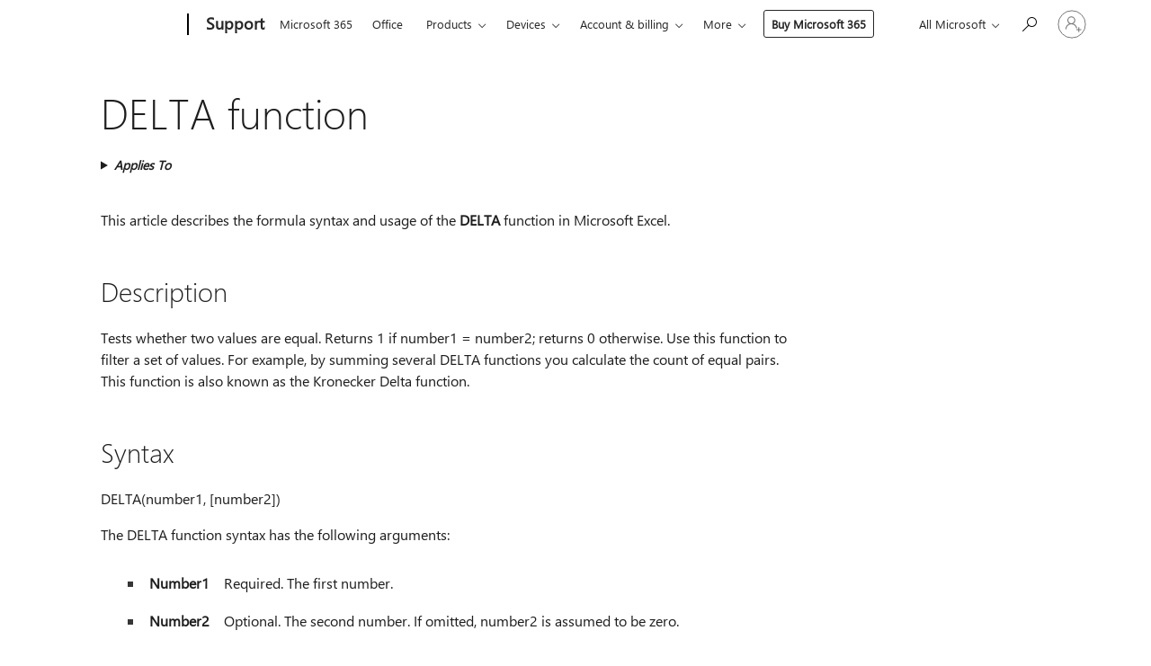

--- FILE ---
content_type: text/html; charset=utf-8
request_url: https://login.microsoftonline.com/common/oauth2/v2.0/authorize?client_id=ee272b19-4411-433f-8f28-5c13cb6fd407&redirect_uri=https%3A%2F%2Fsupport.microsoft.com%2Fsignin-oidc&response_type=code%20id_token&scope=openid%20profile%20offline_access&response_mode=form_post&nonce=639046658222441282.NWNkYzE5ZjgtNGJjYy00NWNiLWE1MDktMWIwODk4NTAzZTkzM2VkNWI5NDUtNmQzOC00YTNjLWFlYTItNTdlMWFmNjM2OTc1&prompt=none&nopa=2&state=CfDJ8MF9taR5d3RHoynoKQkxN0DD2EXoenLDQTMfnYR8UYWr96T7rNSfZBUIza-zluAqlW6BzOFUdB-9rnD2d_2k6jT_gF1LzuZ31bZjDh2fOexceQdv5vPkhj-JISGrQpNq95tu_9HP_kVFWkdISQEiUs-6wUwClpoh2d1khBKGevjcbGn-P1gBhyPPP00gldWyw3Qth3-pCfiTdNstO2OLuWWd6hXLaRMVIkztzwyE4uQh1F3Is_9qEEpmLBZqCDQJ7ptZVREWaRt6DtNAXWS8kha6jBotEPjBQ1SY8aJ5OQQk7DFqjKJPPtU94hmp71oCmxJxWVtfto5r1nhUtDpKy9kz43OYhNIYJutG15TebYrE&x-client-SKU=ID_NET8_0&x-client-ver=8.12.1.0&sso_reload=true
body_size: 10098
content:


<!-- Copyright (C) Microsoft Corporation. All rights reserved. -->
<!DOCTYPE html>
<html>
<head>
    <title>Redirecting</title>
    <meta http-equiv="Content-Type" content="text/html; charset=UTF-8">
    <meta http-equiv="X-UA-Compatible" content="IE=edge">
    <meta name="viewport" content="width=device-width, initial-scale=1.0, maximum-scale=2.0, user-scalable=yes">
    <meta http-equiv="Pragma" content="no-cache">
    <meta http-equiv="Expires" content="-1">
    <meta name="PageID" content="FetchSessions" />
    <meta name="SiteID" content="" />
    <meta name="ReqLC" content="1033" />
    <meta name="LocLC" content="en-US" />

    
<meta name="robots" content="none" />

<script type="text/javascript" nonce='esl0Ii6dIznthi7-NMdVcg'>//<![CDATA[
$Config={"urlGetCredentialType":"https://login.microsoftonline.com/common/GetCredentialType?mkt=en-US","urlGoToAADError":"https://login.live.com/oauth20_authorize.srf?client_id=ee272b19-4411-433f-8f28-5c13cb6fd407\u0026scope=openid+profile+offline_access\u0026redirect_uri=https%3a%2f%2fsupport.microsoft.com%2fsignin-oidc\u0026response_type=code+id_token\u0026state=[base64]\u0026response_mode=form_post\u0026nonce=639046658222441282.NWNkYzE5ZjgtNGJjYy00NWNiLWE1MDktMWIwODk4NTAzZTkzM2VkNWI5NDUtNmQzOC00YTNjLWFlYTItNTdlMWFmNjM2OTc1\u0026prompt=none\u0026x-client-SKU=ID_NET8_0\u0026x-client-Ver=8.12.1.0\u0026uaid=97175e624799490baf2486692191cb50\u0026msproxy=1\u0026issuer=mso\u0026tenant=common\u0026ui_locales=en-US\u0026epctrc=f%2bt%2fmsUqRxjOKbeYwtuBqvA7Gl9i7NmvQRv06XZNsAE%3d0%3a1%3aCANARY%3aebonYRxT1n5QRBy6dySwXj9ANsrL84OCYh05ThbNd8Y%3d\u0026epct=[base64]\u0026jshs=0\u0026nopa=2","urlAppError":"https://support.microsoft.com/signin-oidc","oAppRedirectErrorPostParams":{"error":"interaction_required","error_description":"Session information is not sufficient for single-sign-on.","state":"[base64]"},"iMaxStackForKnockoutAsyncComponents":10000,"fShowButtons":true,"urlCdn":"https://aadcdn.msauth.net/shared/1.0/","urlDefaultFavicon":"https://aadcdn.msauth.net/shared/1.0/content/images/favicon_a_eupayfgghqiai7k9sol6lg2.ico","urlPost":"/common/login","iPawnIcon":0,"sPOST_Username":"","fEnableNumberMatching":true,"sFT":"[base64]","sFTName":"flowToken","sCtx":"[base64]","fEnableOneDSClientTelemetry":true,"urlReportPageLoad":"https://login.microsoftonline.com/common/instrumentation/reportpageload?mkt=en-US","dynamicTenantBranding":null,"staticTenantBranding":null,"oAppCobranding":{},"iBackgroundImage":4,"arrSessions":[],"urlMsaStaticMeControl":"https://login.live.com/Me.htm?v=3","fApplicationInsightsEnabled":false,"iApplicationInsightsEnabledPercentage":0,"urlSetDebugMode":"https://login.microsoftonline.com/common/debugmode","fEnableCssAnimation":true,"fDisableAnimationIfAnimationEndUnsupported":true,"fSsoFeasible":true,"fAllowGrayOutLightBox":true,"fProvideV2SsoImprovements":true,"fUseMsaSessionState":true,"fIsRemoteNGCSupported":true,"urlLogin":"https://login.microsoftonline.com/common/reprocess?ctx=[base64]","urlDssoStatus":"https://login.microsoftonline.com/common/instrumentation/dssostatus","iSessionPullType":3,"fUseSameSite":true,"iAllowedIdentities":2,"isGlobalTenant":true,"uiflavor":1001,"fShouldPlatformKeyBeSuppressed":true,"fLoadStringCustomizationPromises":true,"fUseAlternateTextForSwitchToCredPickerLink":true,"fOfflineAccountVisible":false,"fEnableUserStateFix":true,"fShowAccessPassPeek":true,"fUpdateSessionPollingLogic":true,"fEnableShowPickerCredObservable":true,"fFetchSessionsSkipDsso":true,"fIsCiamUserFlowUxNewLogicEnabled":true,"fUseNonMicrosoftDefaultBrandingForCiam":true,"sCompanyDisplayName":"Microsoft Services","fRemoveCustomCss":true,"fFixUICrashForApiRequestHandler":true,"fShowUpdatedKoreanPrivacyFooter":true,"fUsePostCssHotfix":true,"fFixUserFlowBranding":true,"fEnablePasskeyNullFix":true,"fEnableRefreshCookiesFix":true,"fEnableWebNativeBridgeInterstitialUx":true,"fEnableWindowParentingFix":true,"fEnableNativeBridgeErrors":true,"urlAcmaServerPath":"https://login.microsoftonline.com","sTenantId":"common","sMkt":"en-US","fIsDesktop":true,"fUpdateConfigInit":true,"fLogDisallowedCssProperties":true,"fDisallowExternalFonts":true,"scid":1013,"hpgact":1800,"hpgid":7,"apiCanary":"[base64]","canary":"f+t/msUqRxjOKbeYwtuBqvA7Gl9i7NmvQRv06XZNsAE=0:1:CANARY:ebonYRxT1n5QRBy6dySwXj9ANsrL84OCYh05ThbNd8Y=","sCanaryTokenName":"canary","fSkipRenderingNewCanaryToken":false,"fEnableNewCsrfProtection":true,"correlationId":"97175e62-4799-490b-af24-86692191cb50","sessionId":"0e9826a1-a995-4063-86dd-af08f0b86d00","sRingId":"R4","locale":{"mkt":"en-US","lcid":1033},"slMaxRetry":2,"slReportFailure":true,"strings":{"desktopsso":{"authenticatingmessage":"Trying to sign you in"}},"enums":{"ClientMetricsModes":{"None":0,"SubmitOnPost":1,"SubmitOnRedirect":2,"InstrumentPlt":4}},"urls":{"instr":{"pageload":"https://login.microsoftonline.com/common/instrumentation/reportpageload","dssostatus":"https://login.microsoftonline.com/common/instrumentation/dssostatus"}},"browser":{"ltr":1,"Chrome":1,"_Mac":1,"_M131":1,"_D0":1,"Full":1,"RE_WebKit":1,"b":{"name":"Chrome","major":131,"minor":0},"os":{"name":"OSX","version":"10.15.7"},"V":"131.0"},"watson":{"url":"/common/handlers/watson","bundle":"https://aadcdn.msauth.net/ests/2.1/content/cdnbundles/watson.min_q5ptmu8aniymd4ftuqdkda2.js","sbundle":"https://aadcdn.msauth.net/ests/2.1/content/cdnbundles/watsonsupportwithjquery.3.5.min_dc940oomzau4rsu8qesnvg2.js","fbundle":"https://aadcdn.msauth.net/ests/2.1/content/cdnbundles/frameworksupport.min_oadrnc13magb009k4d20lg2.js","resetErrorPeriod":5,"maxCorsErrors":-1,"maxInjectErrors":5,"maxErrors":10,"maxTotalErrors":3,"expSrcs":["https://login.microsoftonline.com","https://aadcdn.msauth.net/","https://aadcdn.msftauth.net/",".login.microsoftonline.com"],"envErrorRedirect":true,"envErrorUrl":"/common/handlers/enverror"},"loader":{"cdnRoots":["https://aadcdn.msauth.net/","https://aadcdn.msftauth.net/"],"logByThrowing":true},"serverDetails":{"slc":"ProdSlices","dc":"SCUS","ri":"SA2XXXX","ver":{"v":[2,1,23228,7]},"rt":"2026-01-22T08:03:43","et":22},"clientEvents":{"enabled":true,"telemetryEnabled":true,"useOneDSEventApi":true,"flush":60000,"autoPost":true,"autoPostDelay":1000,"minEvents":1,"maxEvents":1,"pltDelay":500,"appInsightsConfig":{"instrumentationKey":"69adc3c768bd4dc08c19416121249fcc-66f1668a-797b-4249-95e3-6c6651768c28-7293","webAnalyticsConfiguration":{"autoCapture":{"jsError":true}}},"defaultEventName":"IDUX_ESTSClientTelemetryEvent_WebWatson","serviceID":3,"endpointUrl":""},"fApplyAsciiRegexOnInput":true,"country":"US","fBreakBrandingSigninString":true,"bsso":{"states":{"START":"start","INPROGRESS":"in-progress","END":"end","END_SSO":"end-sso","END_USERS":"end-users"},"nonce":"AwABEgEAAAADAOz_BQD0_xdCc_-i0kHUXSxWTntgRexKGQ-mrk94pLs4hfpCsnmiOBIFZYFXO8bsTFc21Q9Dgyf6zwmGADtbfwnSxtIMyiAgAA","overallTimeoutMs":4000,"telemetry":{"type":"ChromeSsoTelemetry","nonce":"AwABDwEAAAADAOz_BQD0_5O5RAGKBN3wAybBPMb6B09kgnlSi12m1NLXE392mLtKCS5p1HUjRrFZaUGh-YB7txHxkcmgN58HUqjIUdxvdR8JJymueYpTKTlD1Dpbf4nTIAA","reportStates":[]},"redirectEndStates":["end"],"cookieNames":{"aadSso":"AADSSO","winSso":"ESTSSSO","ssoTiles":"ESTSSSOTILES","ssoPulled":"SSOCOOKIEPULLED","userList":"ESTSUSERLIST"},"type":"chrome","reason":"Pull suppressed because it was already attempted and the current URL was reloaded."},"urlNoCookies":"https://login.microsoftonline.com/cookiesdisabled","fTrimChromeBssoUrl":true,"inlineMode":5,"fShowCopyDebugDetailsLink":true,"fTenantBrandingCdnAddEventHandlers":true,"fAddTryCatchForIFrameRedirects":true};
//]]></script> 
<script type="text/javascript" nonce='esl0Ii6dIznthi7-NMdVcg'>//<![CDATA[
!function(){var e=window,r=e.$Debug=e.$Debug||{},t=e.$Config||{};if(!r.appendLog){var n=[],o=0;r.appendLog=function(e){var r=t.maxDebugLog||25,i=(new Date).toUTCString()+":"+e;n.push(o+":"+i),n.length>r&&n.shift(),o++},r.getLogs=function(){return n}}}(),function(){function e(e,r){function t(i){var a=e[i];if(i<n-1){return void(o.r[a]?t(i+1):o.when(a,function(){t(i+1)}))}r(a)}var n=e.length;t(0)}function r(e,r,i){function a(){var e=!!s.method,o=e?s.method:i[0],a=s.extraArgs||[],u=n.$WebWatson;try{
var c=t(i,!e);if(a&&a.length>0){for(var d=a.length,l=0;l<d;l++){c.push(a[l])}}o.apply(r,c)}catch(e){return void(u&&u.submitFromException&&u.submitFromException(e))}}var s=o.r&&o.r[e];return r=r||this,s&&(s.skipTimeout?a():n.setTimeout(a,0)),s}function t(e,r){return Array.prototype.slice.call(e,r?1:0)}var n=window;n.$Do||(n.$Do={"q":[],"r":[],"removeItems":[],"lock":0,"o":[]});var o=n.$Do;o.when=function(t,n){function i(e){r(e,a,s)||o.q.push({"id":e,"c":a,"a":s})}var a=0,s=[],u=1;"function"==typeof n||(a=n,
u=2);for(var c=u;c<arguments.length;c++){s.push(arguments[c])}t instanceof Array?e(t,i):i(t)},o.register=function(e,t,n){if(!o.r[e]){o.o.push(e);var i={};if(t&&(i.method=t),n&&(i.skipTimeout=n),arguments&&arguments.length>3){i.extraArgs=[];for(var a=3;a<arguments.length;a++){i.extraArgs.push(arguments[a])}}o.r[e]=i,o.lock++;try{for(var s=0;s<o.q.length;s++){var u=o.q[s];u.id==e&&r(e,u.c,u.a)&&o.removeItems.push(u)}}catch(e){throw e}finally{if(0===--o.lock){for(var c=0;c<o.removeItems.length;c++){
for(var d=o.removeItems[c],l=0;l<o.q.length;l++){if(o.q[l]===d){o.q.splice(l,1);break}}}o.removeItems=[]}}}},o.unregister=function(e){o.r[e]&&delete o.r[e]}}(),function(e,r){function t(){if(!a){if(!r.body){return void setTimeout(t)}a=!0,e.$Do.register("doc.ready",0,!0)}}function n(){if(!s){if(!r.body){return void setTimeout(n)}t(),s=!0,e.$Do.register("doc.load",0,!0),i()}}function o(e){(r.addEventListener||"load"===e.type||"complete"===r.readyState)&&t()}function i(){
r.addEventListener?(r.removeEventListener("DOMContentLoaded",o,!1),e.removeEventListener("load",n,!1)):r.attachEvent&&(r.detachEvent("onreadystatechange",o),e.detachEvent("onload",n))}var a=!1,s=!1;if("complete"===r.readyState){return void setTimeout(n)}!function(){r.addEventListener?(r.addEventListener("DOMContentLoaded",o,!1),e.addEventListener("load",n,!1)):r.attachEvent&&(r.attachEvent("onreadystatechange",o),e.attachEvent("onload",n))}()}(window,document),function(){function e(){
return f.$Config||f.ServerData||{}}function r(e,r){var t=f.$Debug;t&&t.appendLog&&(r&&(e+=" '"+(r.src||r.href||"")+"'",e+=", id:"+(r.id||""),e+=", async:"+(r.async||""),e+=", defer:"+(r.defer||"")),t.appendLog(e))}function t(){var e=f.$B;if(void 0===d){if(e){d=e.IE}else{var r=f.navigator.userAgent;d=-1!==r.indexOf("MSIE ")||-1!==r.indexOf("Trident/")}}return d}function n(){var e=f.$B;if(void 0===l){if(e){l=e.RE_Edge}else{var r=f.navigator.userAgent;l=-1!==r.indexOf("Edge")}}return l}function o(e){
var r=e.indexOf("?"),t=r>-1?r:e.length,n=e.lastIndexOf(".",t);return e.substring(n,n+v.length).toLowerCase()===v}function i(){var r=e();return(r.loader||{}).slReportFailure||r.slReportFailure||!1}function a(){return(e().loader||{}).redirectToErrorPageOnLoadFailure||!1}function s(){return(e().loader||{}).logByThrowing||!1}function u(e){if(!t()&&!n()){return!1}var r=e.src||e.href||"";if(!r){return!0}if(o(r)){var i,a,s;try{i=e.sheet,a=i&&i.cssRules,s=!1}catch(e){s=!0}if(i&&!a&&s){return!0}
if(i&&a&&0===a.length){return!0}}return!1}function c(){function t(e){g.getElementsByTagName("head")[0].appendChild(e)}function n(e,r,t,n){var u=null;return u=o(e)?i(e):"script"===n.toLowerCase()?a(e):s(e,n),r&&(u.id=r),"function"==typeof u.setAttribute&&(u.setAttribute("crossorigin","anonymous"),t&&"string"==typeof t&&u.setAttribute("integrity",t)),u}function i(e){var r=g.createElement("link");return r.rel="stylesheet",r.type="text/css",r.href=e,r}function a(e){
var r=g.createElement("script"),t=g.querySelector("script[nonce]");if(r.type="text/javascript",r.src=e,r.defer=!1,r.async=!1,t){var n=t.nonce||t.getAttribute("nonce");r.setAttribute("nonce",n)}return r}function s(e,r){var t=g.createElement(r);return t.src=e,t}function d(e,r){if(e&&e.length>0&&r){for(var t=0;t<e.length;t++){if(-1!==r.indexOf(e[t])){return!0}}}return!1}function l(r){if(e().fTenantBrandingCdnAddEventHandlers){var t=d(E,r)?E:b;if(!(t&&t.length>1)){return r}for(var n=0;n<t.length;n++){
if(-1!==r.indexOf(t[n])){var o=t[n+1<t.length?n+1:0],i=r.substring(t[n].length);return"https://"!==t[n].substring(0,"https://".length)&&(o="https://"+o,i=i.substring("https://".length)),o+i}}return r}if(!(b&&b.length>1)){return r}for(var a=0;a<b.length;a++){if(0===r.indexOf(b[a])){return b[a+1<b.length?a+1:0]+r.substring(b[a].length)}}return r}function f(e,t,n,o){if(r("[$Loader]: "+(L.failMessage||"Failed"),o),w[e].retry<y){return w[e].retry++,h(e,t,n),void c._ReportFailure(w[e].retry,w[e].srcPath)}n&&n()}
function v(e,t,n,o){if(u(o)){return f(e,t,n,o)}r("[$Loader]: "+(L.successMessage||"Loaded"),o),h(e+1,t,n);var i=w[e].onSuccess;"function"==typeof i&&i(w[e].srcPath)}function h(e,o,i){if(e<w.length){var a=w[e];if(!a||!a.srcPath){return void h(e+1,o,i)}a.retry>0&&(a.srcPath=l(a.srcPath),a.origId||(a.origId=a.id),a.id=a.origId+"_Retry_"+a.retry);var s=n(a.srcPath,a.id,a.integrity,a.tagName);s.onload=function(){v(e,o,i,s)},s.onerror=function(){f(e,o,i,s)},s.onreadystatechange=function(){
"loaded"===s.readyState?setTimeout(function(){v(e,o,i,s)},500):"complete"===s.readyState&&v(e,o,i,s)},t(s),r("[$Loader]: Loading '"+(a.srcPath||"")+"', id:"+(a.id||""))}else{o&&o()}}var p=e(),y=p.slMaxRetry||2,m=p.loader||{},b=m.cdnRoots||[],E=m.tenantBrandingCdnRoots||[],L=this,w=[];L.retryOnError=!0,L.successMessage="Loaded",L.failMessage="Error",L.Add=function(e,r,t,n,o,i){e&&w.push({"srcPath":e,"id":r,"retry":n||0,"integrity":t,"tagName":o||"script","onSuccess":i})},L.AddForReload=function(e,r){
var t=e.src||e.href||"";L.Add(t,"AddForReload",e.integrity,1,e.tagName,r)},L.AddIf=function(e,r,t){e&&L.Add(r,t)},L.Load=function(e,r){h(0,e,r)}}var d,l,f=window,g=f.document,v=".css";c.On=function(e,r,t){if(!e){throw"The target element must be provided and cannot be null."}r?c.OnError(e,t):c.OnSuccess(e,t)},c.OnSuccess=function(e,t){if(!e){throw"The target element must be provided and cannot be null."}if(u(e)){return c.OnError(e,t)}var n=e.src||e.href||"",o=i(),s=a();r("[$Loader]: Loaded",e);var d=new c
;d.failMessage="Reload Failed",d.successMessage="Reload Success",d.Load(null,function(){if(o){throw"Unexpected state. ResourceLoader.Load() failed despite initial load success. ['"+n+"']"}s&&(document.location.href="/error.aspx?err=504")})},c.OnError=function(e,t){var n=e.src||e.href||"",o=i(),s=a();if(!e){throw"The target element must be provided and cannot be null."}r("[$Loader]: Failed",e);var u=new c;u.failMessage="Reload Failed",u.successMessage="Reload Success",u.AddForReload(e,t),
u.Load(null,function(){if(o){throw"Failed to load external resource ['"+n+"']"}s&&(document.location.href="/error.aspx?err=504")}),c._ReportFailure(0,n)},c._ReportFailure=function(e,r){if(s()&&!t()){throw"[Retry "+e+"] Failed to load external resource ['"+r+"'], reloading from fallback CDN endpoint"}},f.$Loader=c}(),function(){function e(){if(!E){var e=new h.$Loader;e.AddIf(!h.jQuery,y.sbundle,"WebWatson_DemandSupport"),y.sbundle=null,delete y.sbundle,e.AddIf(!h.$Api,y.fbundle,"WebWatson_DemandFramework"),
y.fbundle=null,delete y.fbundle,e.Add(y.bundle,"WebWatson_DemandLoaded"),e.Load(r,t),E=!0}}function r(){if(h.$WebWatson){if(h.$WebWatson.isProxy){return void t()}m.when("$WebWatson.full",function(){for(;b.length>0;){var e=b.shift();e&&h.$WebWatson[e.cmdName].apply(h.$WebWatson,e.args)}})}}function t(){if(!h.$WebWatson||h.$WebWatson.isProxy){if(!L&&JSON){try{var e=new XMLHttpRequest;e.open("POST",y.url),e.setRequestHeader("Accept","application/json"),
e.setRequestHeader("Content-Type","application/json; charset=UTF-8"),e.setRequestHeader("canary",p.apiCanary),e.setRequestHeader("client-request-id",p.correlationId),e.setRequestHeader("hpgid",p.hpgid||0),e.setRequestHeader("hpgact",p.hpgact||0);for(var r=-1,t=0;t<b.length;t++){if("submit"===b[t].cmdName){r=t;break}}var o=b[r]?b[r].args||[]:[],i={"sr":y.sr,"ec":"Failed to load external resource [Core Watson files]","wec":55,"idx":1,"pn":p.pgid||"","sc":p.scid||0,"hpg":p.hpgid||0,
"msg":"Failed to load external resource [Core Watson files]","url":o[1]||"","ln":0,"ad":0,"an":!1,"cs":"","sd":p.serverDetails,"ls":null,"diag":v(y)};e.send(JSON.stringify(i))}catch(e){}L=!0}y.loadErrorUrl&&window.location.assign(y.loadErrorUrl)}n()}function n(){b=[],h.$WebWatson=null}function o(r){return function(){var t=arguments;b.push({"cmdName":r,"args":t}),e()}}function i(){var e=["foundException","resetException","submit"],r=this;r.isProxy=!0;for(var t=e.length,n=0;n<t;n++){var i=e[n];i&&(r[i]=o(i))}
}function a(e,r,t,n,o,i,a){var s=h.event;return i||(i=l(o||s,a?a+2:2)),h.$Debug&&h.$Debug.appendLog&&h.$Debug.appendLog("[WebWatson]:"+(e||"")+" in "+(r||"")+" @ "+(t||"??")),$.submit(e,r,t,n,o||s,i,a)}function s(e,r){return{"signature":e,"args":r,"toString":function(){return this.signature}}}function u(e){for(var r=[],t=e.split("\n"),n=0;n<t.length;n++){r.push(s(t[n],[]))}return r}function c(e){for(var r=[],t=e.split("\n"),n=0;n<t.length;n++){var o=s(t[n],[]);t[n+1]&&(o.signature+="@"+t[n+1],n++),r.push(o)
}return r}function d(e){if(!e){return null}try{if(e.stack){return u(e.stack)}if(e.error){if(e.error.stack){return u(e.error.stack)}}else if(window.opera&&e.message){return c(e.message)}}catch(e){}return null}function l(e,r){var t=[];try{for(var n=arguments.callee;r>0;){n=n?n.caller:n,r--}for(var o=0;n&&o<w;){var i="InvalidMethod()";try{i=n.toString()}catch(e){}var a=[],u=n.args||n.arguments;if(u){for(var c=0;c<u.length;c++){a[c]=u[c]}}t.push(s(i,a)),n=n.caller,o++}}catch(e){t.push(s(e.toString(),[]))}
var l=d(e);return l&&(t.push(s("--- Error Event Stack -----------------",[])),t=t.concat(l)),t}function f(e){if(e){try{var r=/function (.{1,})\(/,t=r.exec(e.constructor.toString());return t&&t.length>1?t[1]:""}catch(e){}}return""}function g(e){if(e){try{if("string"!=typeof e&&JSON&&JSON.stringify){var r=f(e),t=JSON.stringify(e);return t&&"{}"!==t||(e.error&&(e=e.error,r=f(e)),(t=JSON.stringify(e))&&"{}"!==t||(t=e.toString())),r+":"+t}}catch(e){}}return""+(e||"")}function v(e){var r=[];try{
if(jQuery?(r.push("jQuery v:"+jQuery().jquery),jQuery.easing?r.push("jQuery.easing:"+JSON.stringify(jQuery.easing)):r.push("jQuery.easing is not defined")):r.push("jQuery is not defined"),e&&e.expectedVersion&&r.push("Expected jQuery v:"+e.expectedVersion),m){var t,n="";for(t=0;t<m.o.length;t++){n+=m.o[t]+";"}for(r.push("$Do.o["+n+"]"),n="",t=0;t<m.q.length;t++){n+=m.q[t].id+";"}r.push("$Do.q["+n+"]")}if(h.$Debug&&h.$Debug.getLogs){var o=h.$Debug.getLogs();o&&o.length>0&&(r=r.concat(o))}if(b){
for(var i=0;i<b.length;i++){var a=b[i];if(a&&"submit"===a.cmdName){try{if(JSON&&JSON.stringify){var s=JSON.stringify(a);s&&r.push(s)}}catch(e){r.push(g(e))}}}}}catch(e){r.push(g(e))}return r}var h=window,p=h.$Config||{},y=p.watson,m=h.$Do;if(!h.$WebWatson&&y){var b=[],E=!1,L=!1,w=10,$=h.$WebWatson=new i;$.CB={},$._orgErrorHandler=h.onerror,h.onerror=a,$.errorHooked=!0,m.when("jQuery.version",function(e){y.expectedVersion=e}),m.register("$WebWatson")}}(),function(){function e(e,r){
for(var t=r.split("."),n=t.length,o=0;o<n&&null!==e&&void 0!==e;){e=e[t[o++]]}return e}function r(r){var t=null;return null===u&&(u=e(i,"Constants")),null!==u&&r&&(t=e(u,r)),null===t||void 0===t?"":t.toString()}function t(t){var n=null;return null===a&&(a=e(i,"$Config.strings")),null!==a&&t&&(n=e(a,t.toLowerCase())),null!==n&&void 0!==n||(n=r(t)),null===n||void 0===n?"":n.toString()}function n(e,r){var n=null;return e&&r&&r[e]&&(n=t("errors."+r[e])),n||(n=t("errors."+e)),n||(n=t("errors."+c)),n||(n=t(c)),n}
function o(t){var n=null;return null===s&&(s=e(i,"$Config.urls")),null!==s&&t&&(n=e(s,t.toLowerCase())),null!==n&&void 0!==n||(n=r(t)),null===n||void 0===n?"":n.toString()}var i=window,a=null,s=null,u=null,c="GENERIC_ERROR";i.GetString=t,i.GetErrorString=n,i.GetUrl=o}(),function(){var e=window,r=e.$Config||{};e.$B=r.browser||{}}(),function(){function e(e,r,t){e&&e.addEventListener?e.addEventListener(r,t):e&&e.attachEvent&&e.attachEvent("on"+r,t)}function r(r,t){e(document.getElementById(r),"click",t)}
function t(r,t){var n=document.getElementsByName(r);n&&n.length>0&&e(n[0],"click",t)}var n=window;n.AddListener=e,n.ClickEventListenerById=r,n.ClickEventListenerByName=t}();
//]]></script> 
<script type="text/javascript" nonce='esl0Ii6dIznthi7-NMdVcg'>//<![CDATA[
!function(t,e){!function(){var n=e.getElementsByTagName("head")[0];n&&n.addEventListener&&(n.addEventListener("error",function(e){null!==e.target&&"cdn"===e.target.getAttribute("data-loader")&&t.$Loader.OnError(e.target)},!0),n.addEventListener("load",function(e){null!==e.target&&"cdn"===e.target.getAttribute("data-loader")&&t.$Loader.OnSuccess(e.target)},!0))}()}(window,document);
//]]></script>
    <script type="text/javascript" nonce='esl0Ii6dIznthi7-NMdVcg'>
        ServerData = $Config;
    </script>

    <script data-loader="cdn" crossorigin="anonymous" src="https://aadcdn.msauth.net/shared/1.0/content/js/FetchSessions_Core_Zrgqf3NDZY6QoRSGjvZAAQ2.js" integrity='sha384-ZiCm7FNkvHCzGABuQsNqI+NbQpuukT8O8DH+5NRo+GBSrdhUPzoMJLcFvVj8ky+R' nonce='esl0Ii6dIznthi7-NMdVcg'></script>

</head>
<body data-bind="defineGlobals: ServerData" style="display: none">
</body>
</html>